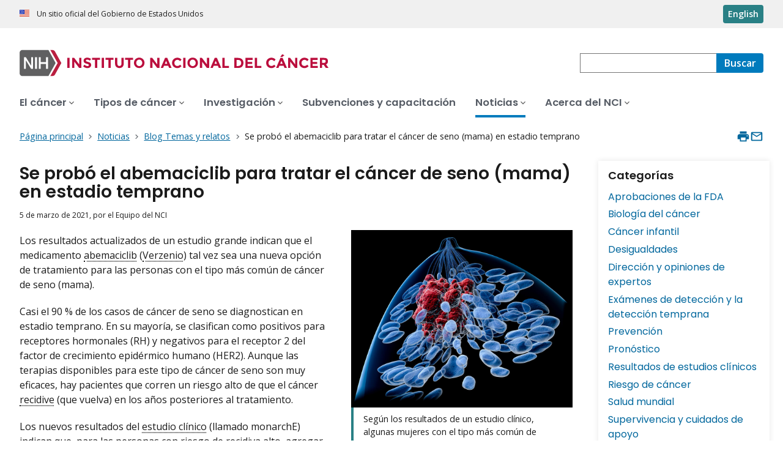

--- FILE ---
content_type: text/html; charset=UTF-8
request_url: https://www.cancer.gov/espanol/noticias/temas-y-relatos-blog/2021/abemaciclib-estadio-temprano-cancer-seno
body_size: 14126
content:
<!DOCTYPE html>
<html lang="es" dir="ltr" prefix="og: https://ogp.me/ns#">
  <head>
    <meta http-equiv="X-UA-Compatible" content="IE=edge">
    <meta charset="utf-8" />
<script>window.CDEConfig = {
  "exitDisclaimerHref":{
    "en":"\/policies\/linking",
    "es":"\/espanol\/politicas\/enlaces"
  },
  "showFloatingDelighters":true,
  "environmentConfig":{
    
  },
  "glossaryConfig":{
    "apiServer":"https:\/\/webapis.cancer.gov\/glossary\/v1\/"
  },
  "drugDictionaryConfig":{
    "apiServer":"https:\/\/webapis.cancer.gov\/drugdictionary\/v1\/"
  },
  "ctsConfig":{
    "apiServer":"https:\/\/clinicaltrialsapi.cancer.gov\/api\/v2",
    "printApiBase":"https:\/\/www.cancer.gov\/CTS.Print",
    "zipConversionEndpoint":"\/cts_api\/zip_code_lookup",
    "listingApiServer": "https:\/\/webapis.cancer.gov\/triallistingsupport\/v1\/"
  },
  "r4rConfig":{
    "apiServer":"https:\/\/webapis.cancer.gov\/r4r\/v1"
  },
  "general":{
    "apiServer":"https:\/\/webapis.cancer.gov",
    "mediaServer":"https:\/\/nci-media.cancer.gov"
  },
  "sitewideSearchConfig":{
    "bestBetsApiServer":"https:\/\/webapis.cancer.gov\/bestbets\/v1\/",
    "searchApiServer":"https:\/\/webapis.cancer.gov\/sitewidesearch\/v1\/"
  },
  "chartData": {
    "factBook": {
      "baseUrl": "\/about-nci\/budget\/fact-book",
      "dataType": "json"
    }
  }
};</script>
<script id="ncids-nav-info">window.ncidsNavInfo = { nav: { id: "6703", menu_type: "mobile-nav"}, item_id: 12448};</script>
<meta name="description" content="El medicamento abemaciclib (Verzenio) tal vez sea una nueva opción para tratar a personas con el tipo más común de cáncer de seno (mama). Los nuevos resultados del estudio clínico monarchE indican que para las personas con un riesgo alto de que el cáncer de seno vuelva, agregar abemaciclib a la terapia hormonal adyuvante tal vez disminuya ese riesgo." />
<link rel="canonical" href="https://www.cancer.gov/espanol/noticias/temas-y-relatos-blog/2021/abemaciclib-estadio-temprano-cancer-seno" />
<meta http-equiv="content-language" content="es" />
<meta name="robots" content="index" />
<meta property="og:type" content="Website" />
<meta property="og:url" content="https://www.cancer.gov/espanol/noticias/temas-y-relatos-blog/2021/abemaciclib-estadio-temprano-cancer-seno" />
<meta property="og:title" content="El abemaciclib tal vez sea una opción para tratar el cáncer de seno en estadio temprano" />
<meta property="og:description" content="El medicamento abemaciclib (Verzenio) tal vez sea una nueva opción para tratar a personas con el tipo más común de cáncer de seno (mama). Los nuevos resultados del estudio clínico monarchE indican que para las personas con un riesgo alto de que el cáncer de seno vuelva, agregar abemaciclib a la terapia hormonal adyuvante tal vez disminuya ese riesgo." />
<meta property="og:image" content="https://www.cancer.gov/sites/g/files/xnrzdm211/files/styles/cgov_social_media/public/cgov_image/media_image/2021-01/breast%20tumor-istock.jpg" />
<meta name="cgdp.domain" content="cgov" />
<meta name="cgdp.template" content="default" />
<meta name="dcterms.subject" content="News and Events - Spanish" />
<meta name="dcterms.type" content="cgvBlogPost" />
<meta name="dcterms.coverage" content="nciglobal,ncienterprise" />
<meta name="dcterms.isPartOf" content="CancerCurrentsEsp" />
<meta name="dcterms.isReferencedBy" content="event1,event53" />
<meta name="dcterms.issued" content="2021-03-05" />
<meta name="twitter:card" content="summary" />
<link rel="icon" href="https://www.cancer.gov/profiles/custom/cgov_site/themes/custom/cgov/static/images/design-elements/icons/favicons/favicon.ico" sizes="32x32"/>
<link rel="icon" href="https://www.cancer.gov/profiles/custom/cgov_site/themes/custom/cgov/static/images/design-elements/icons/favicons/favicon.svg" type="image/svg+xml"/>
<link rel="apple-touch-icon" href="https://www.cancer.gov/profiles/custom/cgov_site/themes/custom/cgov/static/images/design-elements/icons/favicons/apple-touch-icon.png"/>
<link rel="manifest" href="https://www.cancer.gov/profiles/custom/cgov_site/themes/custom/cgov/static/images/design-elements/icons/favicons/site.webmanifest"/>
<meta name="x-no-op" content="none" />
<meta name="Generator" content="Drupal 10 (https://www.drupal.org)" />
<meta name="MobileOptimized" content="width" />
<meta name="HandheldFriendly" content="true" />
<meta name="viewport" content="width=device-width, user-scalable=yes, initial-scale=1, minimum-scale=1" />
<script id="cgov-adobe-url" type="text/javascript" src="//assets.adobedtm.com/6a4249cd0a2c/949e98979342/launch-5f2a5357bf66.min.js" async="async"></script>
<script type="application/ld+json">{
    "@context": "https://schema.org",
    "@graph": [
        {
            "@type": "WebSite",
            "url": "https://www.cancer.gov"
        }
    ]
}</script>
<link rel="alternate" hreflang="en" href="https://www.cancer.gov/news-events/cancer-currents-blog/2021/abemaciclib-early-stage-breast-cancer" />
<link rel="alternate" hreflang="es" href="https://www.cancer.gov/espanol/noticias/temas-y-relatos-blog/2021/abemaciclib-estadio-temprano-cancer-seno" />

    <title>El abemaciclib tal vez sea una opción para tratar el cáncer de seno en estadio temprano</title>
    <link rel="preconnect" href="https://static.cancer.gov" />
        <link rel="preconnect" href="https://fonts.googleapis.com">
    <link rel="preconnect" href="https://fonts.gstatic.com" crossorigin>
    <link href="https://fonts.googleapis.com/css2?family=Open+Sans:ital,wght@0,300;0,400;0,600;0,700;1,300;1,400;1,600;1,700&family=Poppins:ital,wght@0,300;0,400;0,500;0,600;1,300;1,400;1,500;1,600&family=Roboto+Mono:ital,wght@0,300;0,400;0,700;1,300;1,400;1,700&display=swap" rel="stylesheet">
    <meta name="apple-mobile-web-app-title" content="Cancer.gov" />
    <meta name="application-name" content="Cancer.gov" />
    <link rel="stylesheet" media="all" href="/sites/g/files/xnrzdm211/files/css/css_Os8j5NqPSFevH1DrFT4wZZA3x4R4bQuIRAsUbGD8Huc.css?delta=0&amp;language=es&amp;theme=ncids_trans&amp;include=eJzLS85MKY4vKUrMK9ZPyslPL9YpriwuSc3VT0osTgUArjULeg" />
<link rel="stylesheet" media="all" href="/profiles/custom/cgov_site/themes/custom/ncids_trans/dist/css/ncids-common.css?t6rz67" />
<link rel="stylesheet" media="all" href="/profiles/custom/cgov_site/themes/custom/ncids_trans/dist/css/blogs.css?t6rz67" />

    
  </head>
  <body class="has-translated-content">
        <a href="#main-content" class="usa-skipnav">
      Pasar al contenido principal
    </a>
    
      <div class="dialog-off-canvas-main-canvas" data-off-canvas-main-canvas>
    


  <section id="usa-banner" class="usa-banner" aria-label="Un sitio oficial del Gobierno de Estados Unidos">
  <header class="usa-banner__header">
    <div class="usa-banner__inner">
      <div class="usa-banner__header-text">
        Un sitio oficial del Gobierno de Estados Unidos
      </div>
            <a href="/news-events/cancer-currents-blog/2021/abemaciclib-early-stage-breast-cancer" id="lang-toggle" class="usa-button usa-banner__language-toggle" hreflang="en">English</a>
    </div>
  </header>
</section>



  <header id="nci-header" class="nci-header nci-header--megamenu" data-base-path="/espanol">
	<div class="nci-header__navbar">
		<div class="nci-logo" id="extended-mega-logo">
			<a href="/espanol">
				<picture><source media="(min-width: 1024px)" srcset="/sites/g/files/xnrzdm211/files/ncids_header/logos/Logo_NCI_Spanish.svg" />
<img src="/sites/g/files/xnrzdm211/files/ncids_header/logos/Logo_NCI_Spanish_Mobile.svg" alt="Página principal del Instituto Nacional del Cáncer" />
</picture>

			</a>
		</div>

		<div class="nci-header-nav__secondary">
			<button class="usa-button nci-header-mobilenav__open-btn">Menú</button>

							<form class="nci-header-search" method="get" action="/espanol/buscar/resultados" role="search">
					<label class="usa-sr-only" for="nci-header-search__field">
						Buscar
					</label>

																										<input class="usa-input" id="nci-header-search__field" type="search" name="swKeyword"  data-autosuggest-collection="cgov"/>
					<button class="usa-button nci-header-search__search-button" type="submit" aria-label="Buscar">
						<span class="nci-header-search__label" aria-hidden="true">Buscar</span>
						<svg class="usa-icon" xmlns="http://www.w3.org/2000/svg" role="img" viewbox="0 0 24 24" aria-hidden="true">
							<path d="M0 0h24v24H0z" fill="none"/>
							<path d="M15.5 14h-.79l-.28-.27C15.41 12.59 16 11.11 16 9.5 16 5.91 13.09 3 9.5 3S3 5.91 3 9.5 5.91 16 9.5 16c1.61 0 3.09-.59 4.23-1.57l.27.28v.79l5 4.99L20.49 19l-4.99-5zm-6 0C7.01 14 5 11.99 5 9.5S7.01 5 9.5 5 14 7.01 14 9.5 11.99 14 9.5 14z"/>
						</svg>
					</button>
				</form>
					</div>
	</div>

			<nav aria-label="Navegación primaria" class="nci-header-nav">
			<div class="nci-header-nav__inner">
				<ul class="nci-header-nav__primary">
											<li class="nci-header-nav__primary-item">
																																											<a  href="/espanol/cancer" class="nci-header-nav__primary-link" data-menu-id="12366">
								<span>El cáncer</span>
							</a>
						</li>
											<li class="nci-header-nav__primary-item">
																																											<a  href="/espanol/tipos" class="nci-header-nav__primary-link" data-menu-id="12504">
								<span>Tipos de cáncer</span>
							</a>
						</li>
											<li class="nci-header-nav__primary-item">
																																											<a  href="/espanol/investigacion" class="nci-header-nav__primary-link" data-menu-id="912405">
								<span>Investigación</span>
							</a>
						</li>
											<li class="nci-header-nav__primary-item">
																																											<a  href="/espanol/subvenciones-capacitacion" class="nci-header-nav__primary-link" data-megamenu-disabled="true">
								<span>Subvenciones y capacitación</span>
							</a>
						</li>
											<li class="nci-header-nav__primary-item">
																																																										<a  href="/espanol/noticias" class="nci-header-nav__primary-link usa-current" data-menu-id="12448">
								<span>Noticias</span>
							</a>
						</li>
											<li class="nci-header-nav__primary-item">
																																											<a  href="/espanol/instituto" class="nci-header-nav__primary-link" data-menu-id="12428">
								<span>Acerca del NCI</span>
							</a>
						</li>
									</ul>
			</div>
		</nav>
	
</header>



<div class="grid-container">
  <div class="grid-row flex-no-wrap">
    <div class="grid-col-10">
                <nav class="usa-breadcrumb usa-breadcrumb--wrap" aria-label="Enlaces de ayuda a la navegación">
    <ol class="usa-breadcrumb__list">
              <li class="usa-breadcrumb__list-item">
          <a href="/espanol" class="usa-breadcrumb__link">
            <span>Página principal</span>
          </a>
        </li>
              <li class="usa-breadcrumb__list-item">
          <a href="/espanol/noticias" class="usa-breadcrumb__link">
            <span>Noticias</span>
          </a>
        </li>
              <li class="usa-breadcrumb__list-item">
          <a href="/espanol/noticias/temas-y-relatos-blog" class="usa-breadcrumb__link">
            <span>Blog Temas y relatos</span>
          </a>
        </li>
                    <li class="usa-breadcrumb__list-item usa-current" aria-current="page">
          <span>Se probó el abemaciclib para tratar el cáncer de seno (mama) en estadio temprano</span>
        </li>
          </ol>
  </nav>


    </div>
    

      


<section  class="cgdp-page-options cgdp-page-options--top" aria-label="Opciones de la página al inicio">
  <button class="usa-button usa-button--unstyled" onclick="window.print()">
    <svg xmlns="http://www.w3.org/2000/svg" height="24" viewBox="0 0 24 24" width="24" class="usa-icon" role="img" aria-hidden="true" focusable="false">
      <path d="M0 0h24v24H0z" fill="none"/>
      <path d="M19 8H5c-1.66 0-3 1.34-3 3v6h4v4h12v-4h4v-6c0-1.66-1.34-3-3-3zm-3 11H8v-5h8v5zm3-7c-.55 0-1-.45-1-1s.45-1 1-1 1 .45 1 1-.45 1-1 1zm-1-9H6v4h12V3z"/>
    </svg>
    <span class="usa-sr-only">
      Imprimir    </span>
  </button>
  <a class="usa-button usa-button--unstyled" href="mailto:?subject=Información del portal de Internet del Instituto Nacional del Cáncer &body=Encontré esta información en cancer.gov/espanol y quiero compartirla contigo: https://www.cancer.gov/espanol/noticias/temas-y-relatos-blog/2021/abemaciclib-estadio-temprano-cancer-seno %0D%0A%0D%0A El sitio web del Instituto Nacional del Cáncer (NCI), www.cancer.gov/espanol, provee información precisa, al día y completa de la dependencia principal del gobierno de EE. UU. sobre investigación de cáncer. Si tiene preguntas o necesita más información, le invitamos a que se comunique en español con el servicio de mensajería instantánea LiveHelp del NCI en https://livehelp-es.cancer.gov, o llame el Centro de Contacto del NCI al 1-800-422-6237 (1-800-4-CANCER) sin cargos en los Estados Unidos.">
    <svg xmlns="http://www.w3.org/2000/svg" height="24" viewBox="0 0 24 24" width="24" class="usa-icon" role="img" aria-hidden="true" focusable="false">
        <path d="M0 0h24v24H0z" fill="none"/>
        <path d="M20 4H4c-1.1 0-1.99.9-1.99 2L2 18c0 1.1.9 2 2 2h16c1.1 0 2-.9 2-2V6c0-1.1-.9-2-2-2zm0 14H4V8l8 5 8-5v10zm-8-7L4 6h16l-8 5z"/>
    </svg>
    <span class="usa-sr-only">
      Enviar por correo electrónico    </span>
  </a>
</section>

  </div>
</div>

<div id="page" class="grid-container">
  <div class="grid-row grid-gap">
          <!-- ********************************* BEGIN Main Blog Page Layout Region ********************************** -->
<div class="cgdpl desktop:grid-col-9">
  <main id="main-content" class="contentzone">
    <div>
  
    
      
<!-- ********************************* BEGIN Blog Post Page Full Content ********************************** -->
<article>
  <div class="resize-content">
    <h1>
      Se probó el abemaciclib para tratar el cáncer de seno (mama) en estadio temprano
    </h1>
    <div id="nvcgSubTitle">
          </div>
    <div id="cgvBody" class="cgvblogpost">
      <p class="blog-post-publishing-info">
              <time datetime="2021-03-05T12:00:00Z">5 de marzo de 2021</time>,
    por    el Equipo del NCI
  
      </p>
      <div data-entity-embed-display="view_mode:media.image_display_article_medium" class="embedded-entity align-right">
      

<div class="cgdp-image">
  <figure>
                <img loading="lazy" longdesc="/espanol/media/1157066/long-description" src="/sites/g/files/xnrzdm211/files/styles/cgov_article/public/cgov_image/media_image/2021-01/breast%20tumor-istock.jpg?itok=i9aDDgxX" width="970" height="776" alt="" />




              <figcaption class="cgdp-image__caption">
        <div class="cgdp-image__caption-text">
          <p>Según los resultados de un estudio clínico, algunas mujeres con el tipo más común de cáncer de seno (mama) quizás tengan una nueva opción de tratamiento.</p>
        </div>
                  <p class="cgdp-image__credit">Fuente: iStock</p>
              </figcaption>
      </figure>
  </div>


  </div>

      
      <p>Los resultados actualizados de un estudio grande indican que el medicamento <a class="definition" data-glossary-id="CDR0000791149" href="/Common/PopUps/popDefinition.aspx?id=CDR0000791149&amp;version=Patient&amp;language=es">abemaciclib</a> (<a class="definition" data-glossary-id="CDR0000791150" href="/Common/PopUps/popDefinition.aspx?id=CDR0000791150&amp;version=Patient&amp;language=es">Verzenio</a>) tal vez sea una nueva opción de tratamiento para las personas con el tipo más común de cáncer de seno (mama).</p>

<p>Casi el 90 % de los casos de cáncer de seno se diagnostican en estadio temprano. En su mayoría, se clasifican como positivos para receptores hormonales (RH) y negativos para el receptor 2 del factor de crecimiento epidérmico humano (HER2). Aunque las terapias disponibles para este tipo de cáncer de seno son muy eficaces, hay pacientes que corren un riesgo alto de que el cáncer <a class="definition" data-glossary-id="CDR0000046556" href="/Common/PopUps/popDefinition.aspx?id=CDR0000046556&amp;version=Patient&amp;language=es">recidive</a> (que vuelva) en los años posteriores al tratamiento.</p>

<p>Los nuevos resultados del <a class="definition" data-glossary-id="CDR0000044195" href="/Common/PopUps/popDefinition.aspx?id=CDR0000044195&amp;version=Patient&amp;language=es">estudio clínico</a> (llamado monarchE) indican que, para las personas con riesgo de recidiva alto, agregar abemaciclib al <a class="definition" data-glossary-id="CDR0000045864" href="/Common/PopUps/popDefinition.aspx?id=CDR0000045864&amp;version=Patient&amp;language=es">régimen</a> de tratamiento tal vez disminuya la probabilidad de que el cáncer vuelva.&nbsp;</p>

<p>Las participantes del estudio que recibieron abemaciclib por 2 años junto con <a class="definition" data-glossary-id="CDR0000046367" href="/Common/PopUps/popDefinition.aspx?id=CDR0000046367&amp;version=Patient&amp;language=es">terapia hormonal</a> después de la cirugía (adyuvante o estándar) <a href="https://www.abstractsonline.com/pp8/#!/9223/presentation/664">tuvieron una probabilidad cerca del 30 % menor de que el cáncer se volviera invasivo</a>, en comparación con las participantes que solo recibieron la terapia hormonal adyuvante estándar.&nbsp;</p>

<p>La doctora Priya Rastogi, del Departamento de Medicina de la Universidad de Pittsburgh, fue la investigadora principal del estudio y presentó los resultados el 9 de diciembre en el Simposio de Cáncer de Seno 2020 en San Antonio (SABCS).</p>

<p>En general, más de 5600 participantes del estudio tuvieron una buena supervivencia con o sin el uso de abemaciclib. En la gran mayoría de ellas, el cáncer no volvió durante el breve seguimiento que se les dio. Las participantes que se trataron con abemaciclib tuvieron un riesgo mayor de presentar algunos efectos secundarios, muy pocas de ellas incluso tuvieron <a class="definition" data-glossary-id="CDR0000476017" href="/Common/PopUps/popDefinition.aspx?id=CDR0000476017&amp;version=Patient&amp;language=es">coágulos de sangre</a> o inflamación en los pulmones.</p>

<p>Aunque la mayoría de los oncólogos especializados en el tratamiento del cáncer de seno coincidieron en que los resultados del estudio son prometedores, también señalaron que aún no queda claro si el abemaciclib está listo para el uso generalizado en pacientes de cáncer en estadio temprano.</p>

<p>Los resultados iniciales del estudio monarchE “son sin duda alentadores”, comentó la doctora Ruth O’Regan, del Centro Oncológico Carbone de la Universidad de Wisconsin, que no participó en el estudio. Asimismo, durante una sesión en el SABCS sobre los resultados del estudio, la doctora O’Regan recalcó que “es esencial un seguimiento más prolongado [de las participantes del estudio]”.</p>

<p>La doctora Larissa Korde, máster en Salud Pública y directora de Tratamientos de Cáncer de Seno y Melanoma en la <a href="https://dctd.cancer.gov/">División de Tratamiento y Diagnóstico Oncológico</a> del NCI, comentó que considera que el abemaciclib podría convertirse en un tratamiento importante para algunas mujeres con enfermedad de riesgo alto. Pero aún hay muchos elementos desconocidos, agregó la doctora Korde.&nbsp;</p>

<p>Señaló que, “falta saber si el tratamiento en realidad evita la recidiva o solo la demora”.</p>

<h2>Evaluación de inhibidores de CDK4 y CDK6 en el cáncer de seno en estadio temprano</h2>

<p>El pronóstico a largo plazo para personas con un diagnóstico de cáncer en estadio temprano positivo para el receptor hormonal y negativo para HER2 es muy bueno en general. Esto se debe, en gran parte, a los avances de tratamiento en las últimas décadas.&nbsp;</p>

<p>El <a class="definition" data-glossary-id="CDR0000044930" href="/Common/PopUps/popDefinition.aspx?id=CDR0000044930&amp;version=Patient&amp;language=es">tratamiento estándar</a> incluye cirugía y radiación, seguido por un tratamiento adyuvante con medicamentos inhibidores de hormonas (también llamada terapia endocrina) y, para muchas pacientes, quimioterapia. En algunos casos, las pacientes reciben un curso de quimioterapia breve antes de la cirugía (<a class="definition" data-glossary-id="CDR0000045800" href="/Common/PopUps/popDefinition.aspx?id=CDR0000045800&amp;version=Patient&amp;language=es">terapia neoadyuvante</a>) para achicar el tumor y mejorar la probabilidad de extirparlo por completo.</p>

<p>Las probabilidades de que el cáncer vuelva con este tratamiento general son bajas. Sin embargo, hay varios factores que aumentan el riesgo, como la diseminación del cáncer a varios <a class="definition" data-glossary-id="CDR0000045762" href="/Common/PopUps/popDefinition.aspx?id=CDR0000045762&amp;version=Patient&amp;language=es">ganglios linfáticos</a> cerca del seno (en la axila), un tumor grande en el seno y un cáncer de “<a class="definition" data-glossary-id="CDR0000774694" href="/Common/PopUps/popDefinition.aspx?id=CDR0000774694&amp;version=Patient&amp;language=es">grado</a>” mayor, es decir, que las características físicas del tejido tumoral (visibles con un microscopio) indican que es un cáncer de crecimiento rápido.</p>

<p>Para calcular el riesgo, los médicos también usan ahora el porcentaje de células tumorales en una muestra de biopsia que expresan la <a class="definition" data-glossary-id="CDR0000046092" href="/Common/PopUps/popDefinition.aspx?id=CDR0000046092&amp;version=Patient&amp;language=es">proteína</a> Ki-67, que se relaciona con la multiplicación celular. Sin embargo, este marcador (llamado índice Ki-67) no se determina de forma habitual en todas las pacientes.</p>

<p>Hay una “necesidad desatendida” de nuevas opciones de tratamiento para pacientes con enfermedad de riesgo alto, comentó la doctora Rastogi. Y es ahí donde el abemaciclib entró en el panorama.</p>

<p>El abemaciclib es uno de tres medicamentos aprobados por la Administración de Alimentos y Medicamentos (FDA) que inhiben la actividad de dos proteínas, CDK4 y CDK6, en las células cancerosas. Los otros dos son el <a class="definition" data-glossary-id="CDR0000768872" href="/Common/PopUps/popDefinition.aspx?id=CDR0000768872&amp;version=Patient&amp;language=es">palbociclib</a> (<a class="definition" data-glossary-id="CDR0000768873" href="/Common/PopUps/popDefinition.aspx?id=CDR0000768873&amp;version=Patient&amp;language=es">Ibrance</a>) y el ribociclib (<a class="definition" data-glossary-id="CDR0000787679" href="/Common/PopUps/popDefinition.aspx?id=CDR0000787679&amp;version=Patient&amp;language=es">Kisqali</a>). Los tres medicamentos se aprobaron para tratar el cáncer de seno avanzado o metastásico, a partir de datos de estudios clínicos grandes que demostraron que prolongan mucho la vida de las pacientes sin que el cáncer empeore.</p>

<p>Debido a su eficacia en el tratamiento del cáncer de seno avanzado, se iniciaron varios estudios clínicos para determinar si los inhibidores de CDK4 y CDK6 se podían usar para tratar a personas con cáncer de seno de riesgo alto en estadio temprano.</p>

<h2>Resultados favorables pero con seguimiento limitado</h2>

<p>Para participar en el estudio monarchE, las participantes debían tener cáncer confirmado en los ganglios linfáticos más cercanos al tumor, así como al menos una característica de la enfermedad relacionada con un aumento en el riesgo de recidiva. Eli Lilly, la compañía que fabrica el abemaciclib, financió el estudio.</p>

<p>A las participantes se les asignó al azar para recibir terapia hormonal adyuvante estándar sola o en combinación con abemaciclib. Muchas participantes del estudio también recibieron algún tipo de quimioterapia adyuvante. Hasta el momento, la mediana del seguimiento de las pacientes en el estudio es de alrededor de 19 meses, y solo cerca de un cuarto de las participantes completaron 2 años de terapia adyuvante.</p>

<p>Los resultados presentados en la conferencia de San Antonio incluyeron <a href="https://ascopubs.org/doi/full/10.1200/JCO.20.02514">una actualización a los 3 meses de un análisis preliminar del estudio que se publicó en septiembre</a>.&nbsp;</p>

<p>Aparte de que las participantes que recibieron el abemaciclib tuvieron una disminución de casi el 30 % en el riesgo de presentar cáncer invasivo (llamada supervivencia sin enfermedad invasiva), también tuvieron una disminución parecida en el riesgo de que el cáncer volviera en forma de metástasis (llamada supervivencia sin recaída a distancia).</p>

<p>La doctora Korde comentó que el cáncer metastásico es un indicador importante para las personas con cáncer de seno en estadio temprano porque cuando vuelve en otra parte del cuerpo, como en el hígado o los pulmones, el cáncer ya no se considera curable.</p>

<p>La doctora Rastogi también presentó los resultados del subgrupo de pacientes con una concentración alta de una proteína llamada Ki-67. (Consulte el cuadro)&nbsp;</p>

<table align="center" border="1" cellpadding="1" cellspacing="1" style="width: 100%;">
	<thead>
		<tr>
			<th scope="col">&nbsp;</th>
			<th scope="col">Abemaciclib</th>
			<th scope="col"><strong>Terapia estándar</strong></th>
			<th scope="col"><strong>Disminución del riesgo</strong></th>
		</tr>
	</thead>
	<tbody>
		<tr>
			<td>2 años de supervivencia sin enfermedad invasiva</td>
			<td>92,3 %</td>
			<td>89,3 %</td>
			<td>28,7 %</td>
		</tr>
		<tr>
			<td>2 años de supervivencia sin recaída a distancia</td>
			<td>93,8 %</td>
			<td>90,8 %</td>
			<td>31,3 %</td>
		</tr>
		<tr>
			<td>2 años de supervivencia sin enfermedad invasiva con un índice Ki-67 alto†</td>
			<td>91,6 %</td>
			<td>87,1 %</td>
			<td>30,9 %</td>
		</tr>
	</tbody>
</table>

<p><sup><span style="font-weight: 400;">† Solo incluye a las 2498 pacientes a quienes se les midió la proteína Ki-67 en un laboratorio central.</span></sup></p>

<p class="MsoNormal" style="margin-top:15.0pt;margin-right:0in;margin-bottom:
15.0pt;margin-left:0in;line-height:18.0pt;background:#FFFFFB;vertical-align:
baseline">En general, los efectos secundarios fueron más comunes en el grupo de abemaciclib, que llevó a que más de estas participantes se saltara la dosis del medicamento o tomaran dosis menores. Casi el 17 % de las participantes en el grupo de abemaciclib dejó de tomar el medicamento por los efectos secundarios, en comparación con menos del 1 % de las participantes en el grupo que solo recibió la terapia hormonal.&nbsp;</p>

<p class="MsoNormal" style="margin-top:15.0pt;margin-right:0in;margin-bottom:
15.0pt;margin-left:0in;line-height:18.0pt;background:#FFFFFB;vertical-align:
baseline">La mayoría de las participantes que dejaron el abemaciclib lo hicieron en los primeros 5 meses de empezar el tratamiento, explicó la doctora Rastogi. Comentó que, la mayoría de quienes se cambiaron a una dosis menor o que se saltaron dosis del medicamento lo siguen tomando.</p>

<p class="MsoNormal" style="margin-top:15.0pt;margin-right:0in;margin-bottom:
15.0pt;margin-left:0in;line-height:18.0pt;background:#FFFFFB;vertical-align:
baseline">Se presentaron coágulos sanguíneos e inflamación de los pulmones, afecciones que a veces son mortales, en menos del 3 % de las personas en el grupo del abemaciclib, en comparación con menos del 1 % en el grupo que solo recibió la terapia hormonal.</p>

<h2 class="MsoNormal" style="margin: 15pt 0in; line-height: 18pt; background: rgb(255, 255, 251); vertical-align: baseline;">¿Listo para usar como tratamiento principal?</h2>

<p class="MsoNormal" style="margin-top:15.0pt;margin-right:0in;margin-bottom:
15.0pt;margin-left:0in;line-height:18.0pt;background:#FFFFFB;vertical-align:
baseline">Hoy en día, el abemaciclib está aprobado por la FDA para tratar el cáncer de seno avanzado o metastásico (solo o en combinación con un <a class="definition" data-glossary-id="CDR0000044232" href="/Common/PopUps/popDefinition.aspx?id=CDR0000044232&amp;version=Patient&amp;language=es">inhibidor de la aromatasa</a>). No se aprobó para tratar el cáncer de seno en estadio temprano, pero según Eli Lilly, la compañía acaba de solicitar esta aprobación.&nbsp;</p>

<p class="MsoNormal" style="margin-top:15.0pt;margin-right:0in;margin-bottom:
15.0pt;margin-left:0in;line-height:18.0pt;background:#FFFFFB;vertical-align:
baseline">Sin embargo, varios expertos en cáncer de seno señalaron que aún no queda claro cómo se usaría el abemaciclib para tratar el cáncer de seno en estadio temprano.&nbsp;</p>

<p class="MsoNormal" style="margin-top:15.0pt;margin-right:0in;margin-bottom:
15.0pt;margin-left:0in;line-height:18.0pt;background:#FFFFFB;vertical-align:
baseline">En parte, esto se debe a que en otros dos estudios clínicos con un grupo parecido de pacientes, agregar el palbociclib (un inhibidor de CDK4 y CDK6) a la terapia hormonal adyuvante no prolongó la supervivencia sin enfermedad invasiva. <a href="https://www.abstractsonline.com/pp8/#!/9223/presentation/666">Los resultados de uno de esos estudios, llamado Penelope-B, también se presentaron en el SABCS</a>.</p>

<p class="MsoNormal" style="margin-top:15.0pt;margin-right:0in;margin-bottom:
15.0pt;margin-left:0in;line-height:18.0pt;background:#FFFFFB;vertical-align:
baseline">La doctora O’Regan destacó varias diferencias importantes entre los estudios Penelope-B y monarchE, incluso en la duración del tratamiento: 1 año de palbociclib frente a 2 años de abemaciclib.&nbsp;</p>

<p class="MsoNormal" style="margin-top:15.0pt;margin-right:0in;margin-bottom:
15.0pt;margin-left:0in;line-height:18.0pt;background:#FFFFFB;vertical-align:
baseline">Además, los resultados del estudio Penelope-B incluyeron una mediana de seguimiento de los pacientes de 4 años. Sin embargo, la doctora O’Regan indicó que, después de 2 años de seguimiento en el estudio, la magnitud de la diferencia en la supervivencia sin enfermedad invasiva entre los grupos de tratamiento fue muy parecida a la diferencia en el estudio monarchE.</p>

<p class="MsoNormal" style="margin-top:15.0pt;margin-right:0in;margin-bottom:
15.0pt;margin-left:0in;line-height:18.0pt;background:#FFFFFB;vertical-align:
baseline">Entonces la pregunta es si la prolongación de la supervivencia sin enfermedad invasiva desaparece al seguir a las participantes del estudio monarchE por más tiempo, declaró en una conferencia de prensa el doctor C. Kent Osborne, del Centro Oncológico Integral Dan L. Duncan en la Facultad de Medicina de Baylor.</p>

<p class="MsoNormal" style="margin-top:15.0pt;margin-right:0in;margin-bottom:
15.0pt;margin-left:0in;line-height:18.0pt;background:#FFFFFB;vertical-align:
baseline">El doctor Osborne coincidió en que será importante dar un seguimiento más prolongado a las participantes del estudio monarchE, sobre todo porque el cáncer suele volver 5 o 10 años después de que las personas con cáncer en estadio temprano completan el tratamiento.&nbsp;</p>

<p class="MsoNormal" style="margin-top:15.0pt;margin-right:0in;margin-bottom:
15.0pt;margin-left:0in;line-height:18.0pt;background:#FFFFFB;vertical-align:
baseline">Además, destacó que se piensa que los inhibidores de CDK4 y CDK6 funcionan porque detienen o desaceleran la multiplicación de las células cancerosas y no porque las destruyen. Explicó que esto es importante ya que en algunos casos se informó que cuando estos medicamentos se usan en personas con cáncer avanzado, “los tumores parecen crecer más rápido cuando se interrumpe [el tratamiento]”.</p>

<p class="MsoNormal" style="margin-top:15.0pt;margin-right:0in;margin-bottom:
15.0pt;margin-left:0in;line-height:18.0pt;background:#FFFFFB;vertical-align:
baseline">Si la FDA amplía la aprobación del abemaciclib para incluir el cáncer de seno en estadio temprano, será necesario que los oncólogos expliquen las ventajas y desventajas de este tratamiento a sus pacientes, comentó la doctora Korde.</p>

<p class="MsoNormal" style="margin-top:15.0pt;margin-right:0in;margin-bottom:
15.0pt;margin-left:0in;line-height:18.0pt;background:#FFFFFB;vertical-align:
baseline">Agregó que, “al igual que con cualquier terapia, pienso que se deben considerar los riesgos de los medicamentos frente al riesgo de la recidiva”. “Se podría plantear que en una población de riesgo muy alto, el posible beneficio supera el riesgo, pero creo que esta decisión se debe tomar caso por caso”.<br>
<span lang="ES" style="font-size:12.0pt;font-family:&quot;inherit&quot;,serif;mso-fareast-font-family:
&quot;Times New Roman&quot;;mso-bidi-font-family:&quot;Times New Roman&quot;;color:#2E2E2E"><o:p></o:p></span></p>

    </div>
  </div>

  <footer class="article-footer">
    
    
    <div id='cgov-blog-post-pagination' class='clearfix'>

      <div class='blog-post-older'>
      <a href="/espanol/noticias/temas-y-relatos-blog/2021/conservar-fertilidad-no-aumenta-riesgo-cancer-seno">&lt; Artículo anterior</a>
      <p><i>Conservar la fertilidad no es un riesgo para las jóvenes con cáncer de seno (mama)</i></p>
    </div>
  
      <div class='blog-post-newer'>
      <a href="/espanol/noticias/temas-y-relatos-blog/2021/osteonecrosis-maxilar-acido-zoledronico">Artículo siguiente &gt;</a>
      <p><i>Se identifican factores de riesgo de osteonecrosis maxilar por el uso del ácido zoledrónico</i></p>
    </div>
  
</div>
              <div class="cgdp-public-use">
        <p><em>Si desea copiar algo de este texto, vea </em><a class="usa-link" href="/espanol/politicas/derechos-de-autor-y-uso"><em>Derechos de autor y uso de imágenes y contenido</em></a><em> sobre instrucciones de derechos de autor y permisos. En caso de reproducción digital permitida, por favor, dé crédito al Instituto Nacional del Cáncer como su creador, y enlace al producto original del NCI usando el título original del producto; por ejemplo, “Se probó el abemaciclib para tratar el cáncer de seno (mama) en estadio temprano publicada originalmente por el Instituto Nacional del Cáncer.”</em></p>

  

</div>

      </footer>
</article>
<!-- ********************************* END Blog Post Page Full Content ********************************** -->

  </div>

  </main>
  </div>
<!-- ********************************* END Main Blog Page Layout Region ********************************** -->

<!-- ********************************* BEGIN Blog Page Right Rail ********************************** -->
<div class="cgdpl desktop:grid-col-3">
  <div id="nvcgSlListBlogRTRail" class="right-rail">
    <div class="slot-item">
  <div class="managed list without-date">
    <h2 id="Categories">Categorías</h2>
    <ul>
            <li class="general-list-item general list-item">
            <div class="title-and-desc title desc container">
                <a class="title" href="/espanol/noticias/temas-y-relatos-blog?topic=aprobaciones-fda">Aprobaciones de la FDA</a>
            </div>
        </li>
            <li class="general-list-item general list-item">
            <div class="title-and-desc title desc container">
                <a class="title" href="/espanol/noticias/temas-y-relatos-blog?topic=biologia">Biología del cáncer</a>
            </div>
        </li>
            <li class="general-list-item general list-item">
            <div class="title-and-desc title desc container">
                <a class="title" href="/espanol/noticias/temas-y-relatos-blog?topic=cancer-infantil">Cáncer infantil</a>
            </div>
        </li>
            <li class="general-list-item general list-item">
            <div class="title-and-desc title desc container">
                <a class="title" href="/espanol/noticias/temas-y-relatos-blog?topic=desigualdades">Desigualdades</a>
            </div>
        </li>
            <li class="general-list-item general list-item">
            <div class="title-and-desc title desc container">
                <a class="title" href="/espanol/noticias/temas-y-relatos-blog?topic=direccion-opiniones-expertos">Dirección y opiniones de expertos</a>
            </div>
        </li>
            <li class="general-list-item general list-item">
            <div class="title-and-desc title desc container">
                <a class="title" href="/espanol/noticias/temas-y-relatos-blog?topic=examenes-deteccion-temprana">Exámenes de detección y la detección temprana</a>
            </div>
        </li>
            <li class="general-list-item general list-item">
            <div class="title-and-desc title desc container">
                <a class="title" href="/espanol/noticias/temas-y-relatos-blog?topic=prevencion">Prevención</a>
            </div>
        </li>
            <li class="general-list-item general list-item">
            <div class="title-and-desc title desc container">
                <a class="title" href="/espanol/noticias/temas-y-relatos-blog?topic=pronostico">Pronóstico</a>
            </div>
        </li>
            <li class="general-list-item general list-item">
            <div class="title-and-desc title desc container">
                <a class="title" href="/espanol/noticias/temas-y-relatos-blog?topic=resultados-estudios-clinicos">Resultados de estudios clínicos</a>
            </div>
        </li>
            <li class="general-list-item general list-item">
            <div class="title-and-desc title desc container">
                <a class="title" href="/espanol/noticias/temas-y-relatos-blog?topic=riesgo-de-cancer">Riesgo de cáncer</a>
            </div>
        </li>
            <li class="general-list-item general list-item">
            <div class="title-and-desc title desc container">
                <a class="title" href="/espanol/noticias/temas-y-relatos-blog?topic=salud-mundial">Salud mundial</a>
            </div>
        </li>
            <li class="general-list-item general list-item">
            <div class="title-and-desc title desc container">
                <a class="title" href="/espanol/noticias/temas-y-relatos-blog?topic=supervivencia-cuidados-apoyo">Supervivencia y cuidados de apoyo</a>
            </div>
        </li>
            <li class="general-list-item general list-item">
            <div class="title-and-desc title desc container">
                <a class="title" href="/espanol/noticias/temas-y-relatos-blog?topic=tecnologia">Tecnología</a>
            </div>
        </li>
            <li class="general-list-item general list-item">
            <div class="title-and-desc title desc container">
                <a class="title" href="/espanol/noticias/temas-y-relatos-blog?topic=tratamiento">Tratamiento</a>
            </div>
        </li>
    </ul>


  </div>
</div>

  <div class="slot-item">
    <div class="desktop">
      <div id="blog-archive-accordion">
        <h2 id="archive" class="blog-archive-header">
          Archivo        </h2>
        <div id="blog-archive-accordion-year">

                                  <h3>
              2025
            </h3>
            <ul class="ui-helper-reset">
                    <li class="month">
      <a href="/espanol/noticias/temas-y-relatos-blog?year=2025&month=03">
              marzo  
      </a> (3)
    </li>
      <li class="month">
      <a href="/espanol/noticias/temas-y-relatos-blog?year=2025&month=02">
              febrero  
      </a> (5)
    </li>
      <li class="month">
      <a href="/espanol/noticias/temas-y-relatos-blog?year=2025&month=01">
              enero  
      </a> (2)
    </li>
  
            </ul>
                        <h3>
              2024
            </h3>
            <ul class="ui-helper-reset">
                    <li class="month">
      <a href="/espanol/noticias/temas-y-relatos-blog?year=2024&month=12">
              diciembre  
      </a> (2)
    </li>
      <li class="month">
      <a href="/espanol/noticias/temas-y-relatos-blog?year=2024&month=11">
              noviembre  
      </a> (3)
    </li>
      <li class="month">
      <a href="/espanol/noticias/temas-y-relatos-blog?year=2024&month=10">
              octubre  
      </a> (6)
    </li>
      <li class="month">
      <a href="/espanol/noticias/temas-y-relatos-blog?year=2024&month=09">
              septiembre  
      </a> (3)
    </li>
      <li class="month">
      <a href="/espanol/noticias/temas-y-relatos-blog?year=2024&month=08">
              agosto  
      </a> (4)
    </li>
      <li class="month">
      <a href="/espanol/noticias/temas-y-relatos-blog?year=2024&month=07">
              julio  
      </a> (5)
    </li>
      <li class="month">
      <a href="/espanol/noticias/temas-y-relatos-blog?year=2024&month=06">
              junio  
      </a> (4)
    </li>
      <li class="month">
      <a href="/espanol/noticias/temas-y-relatos-blog?year=2024&month=05">
              mayo  
      </a> (8)
    </li>
      <li class="month">
      <a href="/espanol/noticias/temas-y-relatos-blog?year=2024&month=04">
              abril  
      </a> (2)
    </li>
      <li class="month">
      <a href="/espanol/noticias/temas-y-relatos-blog?year=2024&month=03">
              marzo  
      </a> (5)
    </li>
      <li class="month">
      <a href="/espanol/noticias/temas-y-relatos-blog?year=2024&month=02">
              febrero  
      </a> (4)
    </li>
      <li class="month">
      <a href="/espanol/noticias/temas-y-relatos-blog?year=2024&month=01">
              enero  
      </a> (5)
    </li>
  
            </ul>
                        <h3>
              2023
            </h3>
            <ul class="ui-helper-reset">
                    <li class="month">
      <a href="/espanol/noticias/temas-y-relatos-blog?year=2023&month=12">
              diciembre  
      </a> (4)
    </li>
      <li class="month">
      <a href="/espanol/noticias/temas-y-relatos-blog?year=2023&month=11">
              noviembre  
      </a> (5)
    </li>
      <li class="month">
      <a href="/espanol/noticias/temas-y-relatos-blog?year=2023&month=10">
              octubre  
      </a> (4)
    </li>
      <li class="month">
      <a href="/espanol/noticias/temas-y-relatos-blog?year=2023&month=09">
              septiembre  
      </a> (4)
    </li>
      <li class="month">
      <a href="/espanol/noticias/temas-y-relatos-blog?year=2023&month=08">
              agosto  
      </a> (4)
    </li>
      <li class="month">
      <a href="/espanol/noticias/temas-y-relatos-blog?year=2023&month=07">
              julio  
      </a> (4)
    </li>
      <li class="month">
      <a href="/espanol/noticias/temas-y-relatos-blog?year=2023&month=06">
              junio  
      </a> (4)
    </li>
      <li class="month">
      <a href="/espanol/noticias/temas-y-relatos-blog?year=2023&month=05">
              mayo  
      </a> (6)
    </li>
      <li class="month">
      <a href="/espanol/noticias/temas-y-relatos-blog?year=2023&month=04">
              abril  
      </a> (5)
    </li>
      <li class="month">
      <a href="/espanol/noticias/temas-y-relatos-blog?year=2023&month=03">
              marzo  
      </a> (3)
    </li>
      <li class="month">
      <a href="/espanol/noticias/temas-y-relatos-blog?year=2023&month=02">
              febrero  
      </a> (5)
    </li>
      <li class="month">
      <a href="/espanol/noticias/temas-y-relatos-blog?year=2023&month=01">
              enero  
      </a> (5)
    </li>
  
            </ul>
                        <h3>
              2022
            </h3>
            <ul class="ui-helper-reset">
                    <li class="month">
      <a href="/espanol/noticias/temas-y-relatos-blog?year=2022&month=12">
              diciembre  
      </a> (2)
    </li>
      <li class="month">
      <a href="/espanol/noticias/temas-y-relatos-blog?year=2022&month=11">
              noviembre  
      </a> (4)
    </li>
      <li class="month">
      <a href="/espanol/noticias/temas-y-relatos-blog?year=2022&month=10">
              octubre  
      </a> (3)
    </li>
      <li class="month">
      <a href="/espanol/noticias/temas-y-relatos-blog?year=2022&month=09">
              septiembre  
      </a> (3)
    </li>
      <li class="month">
      <a href="/espanol/noticias/temas-y-relatos-blog?year=2022&month=08">
              agosto  
      </a> (3)
    </li>
      <li class="month">
      <a href="/espanol/noticias/temas-y-relatos-blog?year=2022&month=07">
              julio  
      </a> (3)
    </li>
      <li class="month">
      <a href="/espanol/noticias/temas-y-relatos-blog?year=2022&month=06">
              junio  
      </a> (5)
    </li>
      <li class="month">
      <a href="/espanol/noticias/temas-y-relatos-blog?year=2022&month=05">
              mayo  
      </a> (5)
    </li>
      <li class="month">
      <a href="/espanol/noticias/temas-y-relatos-blog?year=2022&month=04">
              abril  
      </a> (4)
    </li>
      <li class="month">
      <a href="/espanol/noticias/temas-y-relatos-blog?year=2022&month=03">
              marzo  
      </a> (7)
    </li>
      <li class="month">
      <a href="/espanol/noticias/temas-y-relatos-blog?year=2022&month=02">
              febrero  
      </a> (3)
    </li>
      <li class="month">
      <a href="/espanol/noticias/temas-y-relatos-blog?year=2022&month=01">
              enero  
      </a> (5)
    </li>
  
            </ul>
                        <h3>
              2021
            </h3>
            <ul class="ui-helper-reset">
                    <li class="month">
      <a href="/espanol/noticias/temas-y-relatos-blog?year=2021&month=12">
              diciembre  
      </a> (3)
    </li>
      <li class="month">
      <a href="/espanol/noticias/temas-y-relatos-blog?year=2021&month=11">
              noviembre  
      </a> (2)
    </li>
      <li class="month">
      <a href="/espanol/noticias/temas-y-relatos-blog?year=2021&month=10">
              octubre  
      </a> (4)
    </li>
      <li class="month">
      <a href="/espanol/noticias/temas-y-relatos-blog?year=2021&month=09">
              septiembre  
      </a> (5)
    </li>
      <li class="month">
      <a href="/espanol/noticias/temas-y-relatos-blog?year=2021&month=08">
              agosto  
      </a> (6)
    </li>
      <li class="month">
      <a href="/espanol/noticias/temas-y-relatos-blog?year=2021&month=07">
              julio  
      </a> (4)
    </li>
      <li class="month">
      <a href="/espanol/noticias/temas-y-relatos-blog?year=2021&month=06">
              junio  
      </a> (4)
    </li>
      <li class="month">
      <a href="/espanol/noticias/temas-y-relatos-blog?year=2021&month=05">
              mayo  
      </a> (4)
    </li>
      <li class="month">
      <a href="/espanol/noticias/temas-y-relatos-blog?year=2021&month=04">
              abril  
      </a> (7)
    </li>
      <li class="month">
      <a href="/espanol/noticias/temas-y-relatos-blog?year=2021&month=03">
              marzo  
      </a> (4)
    </li>
      <li class="month">
      <a href="/espanol/noticias/temas-y-relatos-blog?year=2021&month=02">
              febrero  
      </a> (3)
    </li>
      <li class="month">
      <a href="/espanol/noticias/temas-y-relatos-blog?year=2021&month=01">
              enero  
      </a> (3)
    </li>
  
            </ul>
                        <h3>
              2020
            </h3>
            <ul class="ui-helper-reset">
                    <li class="month">
      <a href="/espanol/noticias/temas-y-relatos-blog?year=2020&month=12">
              diciembre  
      </a> (4)
    </li>
      <li class="month">
      <a href="/espanol/noticias/temas-y-relatos-blog?year=2020&month=11">
              noviembre  
      </a> (5)
    </li>
      <li class="month">
      <a href="/espanol/noticias/temas-y-relatos-blog?year=2020&month=10">
              octubre  
      </a> (7)
    </li>
      <li class="month">
      <a href="/espanol/noticias/temas-y-relatos-blog?year=2020&month=09">
              septiembre  
      </a> (3)
    </li>
      <li class="month">
      <a href="/espanol/noticias/temas-y-relatos-blog?year=2020&month=08">
              agosto  
      </a> (4)
    </li>
      <li class="month">
      <a href="/espanol/noticias/temas-y-relatos-blog?year=2020&month=07">
              julio  
      </a> (4)
    </li>
      <li class="month">
      <a href="/espanol/noticias/temas-y-relatos-blog?year=2020&month=06">
              junio  
      </a> (5)
    </li>
      <li class="month">
      <a href="/espanol/noticias/temas-y-relatos-blog?year=2020&month=05">
              mayo  
      </a> (8)
    </li>
      <li class="month">
      <a href="/espanol/noticias/temas-y-relatos-blog?year=2020&month=04">
              abril  
      </a> (6)
    </li>
      <li class="month">
      <a href="/espanol/noticias/temas-y-relatos-blog?year=2020&month=03">
              marzo  
      </a> (5)
    </li>
      <li class="month">
      <a href="/espanol/noticias/temas-y-relatos-blog?year=2020&month=02">
              febrero  
      </a> (4)
    </li>
      <li class="month">
      <a href="/espanol/noticias/temas-y-relatos-blog?year=2020&month=01">
              enero  
      </a> (3)
    </li>
  
            </ul>
                      
          
        </div>
      </div>
    </div>
  </div>

  </div>
</div>
<!-- ********************************* END Blog Page Right Rail ********************************** -->


  </div>
  

      


<section  class="cgdp-page-options cgdp-page-options--bottom" aria-label="Opciones de la página al final">
  <button class="usa-button usa-button--unstyled" onclick="window.print()">
    <svg xmlns="http://www.w3.org/2000/svg" height="24" viewBox="0 0 24 24" width="24" class="usa-icon" role="img" aria-hidden="true" focusable="false">
      <path d="M0 0h24v24H0z" fill="none"/>
      <path d="M19 8H5c-1.66 0-3 1.34-3 3v6h4v4h12v-4h4v-6c0-1.66-1.34-3-3-3zm-3 11H8v-5h8v5zm3-7c-.55 0-1-.45-1-1s.45-1 1-1 1 .45 1 1-.45 1-1 1zm-1-9H6v4h12V3z"/>
    </svg>
    <span class="usa-sr-only">
      Imprimir    </span>
  </button>
  <a class="usa-button usa-button--unstyled" href="mailto:?subject=Información del portal de Internet del Instituto Nacional del Cáncer &body=Encontré esta información en cancer.gov/espanol y quiero compartirla contigo: https://www.cancer.gov/espanol/noticias/temas-y-relatos-blog/2021/abemaciclib-estadio-temprano-cancer-seno %0D%0A%0D%0A El sitio web del Instituto Nacional del Cáncer (NCI), www.cancer.gov/espanol, provee información precisa, al día y completa de la dependencia principal del gobierno de EE. UU. sobre investigación de cáncer. Si tiene preguntas o necesita más información, le invitamos a que se comunique en español con el servicio de mensajería instantánea LiveHelp del NCI en https://livehelp-es.cancer.gov, o llame el Centro de Contacto del NCI al 1-800-422-6237 (1-800-4-CANCER) sin cargos en los Estados Unidos.">
    <svg xmlns="http://www.w3.org/2000/svg" height="24" viewBox="0 0 24 24" width="24" class="usa-icon" role="img" aria-hidden="true" focusable="false">
        <path d="M0 0h24v24H0z" fill="none"/>
        <path d="M20 4H4c-1.1 0-1.99.9-1.99 2L2 18c0 1.1.9 2 2 2h16c1.1 0 2-.9 2-2V6c0-1.1-.9-2-2-2zm0 14H4V8l8 5 8-5v10zm-8-7L4 6h16l-8 5z"/>
    </svg>
    <span class="usa-sr-only">
      Enviar por correo electrónico    </span>
  </a>
</section>

</div>

  <div id="block-ncidsfooterenglish">
  
    
      <style>
   .cgdpl .usa-button {
      color: #fff !important;
   }
   .cgdpl .usa-button.usa-button--accent-warm {
      color: #1b1b1b !important;
   }
</style>
<footer
  class="usa-footer usa-footer--nci-big"
  id="nci-footer"
  aria-label="Footer"
>
  <div class="grid-container usa-footer__return-to-top">
    <a href="#top" aria-label="Volver arriba"><span>Volver arriba</span></a>
  </div>
  <div class="usa-footer__primary-section">
    <div class="grid-container">
      <div class="grid-row grid-gap">
        <div class="tablet:grid-col-8">
          <nav class="usa-footer__nav" aria-label="Footer navigation">
            <div class="grid-row grid-gap-4">
              <div class="mobile-lg:grid-col-6 desktop:grid-col-4">
                <section
                  class="usa-footer__primary-content usa-footer__primary-content--collapsible"
                >
                  <div class="usa-footer__primary-link">Quiénes somos</div>
                  <ul class="usa-list usa-list--unstyled">
                    <li class="usa-footer__secondary-link">
                      <a href="/espanol/acerca-sitio"
                        >Acerca de este sitio web</a
                      >
                    </li>
                    <li class="usa-footer__secondary-link">
                      <a href="/">In English</a>
                    </li>
                    <li class="usa-footer__secondary-link">
                      <a href="/espanol/politicas/derechos-de-autor-y-uso"
                        >Reutilización de la información</a
                      >
                    </li>
                    <li class="usa-footer__secondary-link">
                      <a href="/espanol/redes-sociales">Redes sociales</a>
                    </li>
                  </ul>
                </section>
              </div>
              <div class="mobile-lg:grid-col-6 desktop:grid-col-4">
                <section
                  class="usa-footer__primary-content usa-footer__primary-content--collapsible"
                >
                  <div class="usa-footer__primary-link">Recursos</div>
                  <ul class="usa-list usa-list--unstyled">
                    <li class="usa-footer__secondary-link">
                      <a href="/espanol/contactenos">Contacto</a>
                    </li>
                    <li class="usa-footer__secondary-link">
                      <a href="/espanol/publicaciones">Publicaciones</a>
                    </li>
                    <li class="usa-footer__secondary-link">
                      <a
                        href="/espanol/publicaciones/diccionarios/diccionario-cancer"
                        >Diccionario de cáncer</a
                      >
                    </li>
                  </ul>
                </section>
              </div>
              <div class="mobile-lg:grid-col-6 desktop:grid-col-4">
                <section
                  class="usa-footer__primary-content usa-footer__primary-content--collapsible"
                >
                  <div class="usa-footer__primary-link">Políticas</div>
                  <ul class="usa-list usa-list--unstyled">
                    <li class="usa-footer__secondary-link">
                      <a href="/espanol/politicas/accesibilidad"
                        >Accesibilidad</a
                      >
                    </li>
                    <li class="usa-footer__secondary-link">
                      <a href="https://salud.nih.gov/foia"
                        >Ley de Libre Acceso a la Información (FOIA)</a
                      >
                    </li>
                    <li class="usa-footer__secondary-link">
                      <a href="/espanol/politicas/confidencialidad-seguridad"
                        >Confidencialidad y seguridad</a
                      >
                    </li>
                    <li class="usa-footer__secondary-link">
                      <a href="/espanol/politicas/exoneracion">Exención de responsabilidad</a>
                    </li>
                    <li class="usa-footer__secondary-link">
                      <a
                        href="https://www.hhs.gov/vulnerability-disclosure-policy/index.html"
                        >Política de divulgación de vulnerabilidad (en inglés)</a
                      >
                    </li>
                  </ul>
                </section>
              </div>
            </div>
          </nav>
        </div>
        <div class="tablet:grid-col-4">
          <div class="usa-sign-up">
            <div class="usa-sign-up__heading">
              Reciba actualizaciones por correo electrónico
            </div>
            <form
              action="https://public.govdelivery.com/accounts/USNIHNCIESP/subscriber/topics"
              aria-label="Footer subscribe"
              class="usa-form"
              accept-charset="UTF-8"
              method="post"
              novalidate
              target="_blank"
              id="signup"
            >
              <input
                type="hidden"
                name="category_id"
                id="category_id"
                value=""
              />
              <div class="usa-form-group">
                <label class="usa-label" for="email">
                  Ingrese su correo electrónico
                </label>
                <input
                  class="usa-input width-full"
                  id="email"
                  name="email"
                  type="email"
                  value=""
                />
              </div>
              <button class="usa-button usa-button--accent-warm" type="submit">
                Suscríbase
              </button>
            </form>
          </div>
        </div>
      </div>
    </div>
  </div>
  <div class="usa-footer__secondary-section">
    <div class="grid-container">
      <div class="grid-row grid-gap">
        <div class="usa-footer__logo grid-row desktop:grid-col-5">
          <div class="mobile-lg:grid-col-auto mobile-lg:margin-bottom-3">
            <p class="usa-footer__logo-heading">
              <span class="logo__agency-name"
                >Instituto Nacional del Cáncer
              </span>
              <span class="logo__parent-organization"
                >de los Institutos Nacionales de la Salud</span
              >
            </p>
          </div>
        </div>
        <div class="usa-footer__contact-links desktop:grid-col-7">
          <div class="usa-footer__contact-heading">Comuníquese</div>
          <div class="usa-footer__address">
            <div class="usa-footer__contact-info grid-row grid-gap">
              <div class="tablet:grid-col-auto">
                <a href="https://livehelp-es.cancer.gov/">Chat en vivo</a>
              </div>
              <div class="tablet:grid-col-auto">
                <a href="tel:1-800-422-6237">1-800-422-6237</a>
              </div>
              <div class="tablet:grid-col-auto">
                <a href="mailto:NCIinfo@nih.gov">NCIinfo@nih.gov</a>
              </div>
            </div>
          </div>
        </div>
      </div>
      <div class="grid-row grid-gap">
        <div class="usa-footer__social-links desktop:grid-col-5">
          <div class="usa-footer__social-heading">Síganos en</div>
          <div class="grid-row grid-gap-1 nci-big__social">
            <div class="grid-col-auto">
              <a
                class="usa-social-link no-exit-notification"
                href="https://www.facebook.com/cancer.govEspanol"
              >
                <svg
                  xmlns="http://www.w3.org/2000/svg"
                  viewBox="0 0 24 24"
                  width="24"
                  class="usa-icon"
                  role="img"
                  aria-labelledby="facebook-title"
                >
                  <title id="facebook-title">Facebook</title>
                  <rect fill="none" height="24" width="24" />
                  <path
                    d="M22,12c0-5.52-4.48-10-10-10S2,6.48,2,12c0,4.84,3.44,8.87,8,9.8V15H8v-3h2V9.5C10,7.57,11.57,6,13.5,6H16v3h-2 c-0.55,0-1,0.45-1,1v2h3v3h-3v6.95C18.05,21.45,22,17.19,22,12z"
                  />
                </svg>
              </a>
            </div>
            <div class="grid-col-auto">
              <a
                class="usa-social-link no-exit-notification"
                href="https://www.youtube.com/playlist?list=PLYKy4VbxNln7Cy6K2hZvwHLIZAElio5ai"
              >
                <svg
                  xmlns="http://www.w3.org/2000/svg"
                  viewBox="0 0 24 24"
                  class="usa-icon"
                  role="img"
                  aria-labelledby="youtube-title"
                >
                  <title id="youtube-title">Youtube</title>
                  <g id="YouTube">
                    <path
                      d="M12,2A10,10,0,1,0,22,12,10,10,0,0,0,12,2Zm5.75,12.91A1.49,1.49,0,0,1,16.69,16a34.65,34.65,0,0,1-4.69.26A34.65,34.65,0,0,1,7.31,16a1.49,1.49,0,0,1-1.06-1.06A15.88,15.88,0,0,1,6,12a15.88,15.88,0,0,1,.25-2.91A1.49,1.49,0,0,1,7.31,8,34.65,34.65,0,0,1,12,7.77,34.65,34.65,0,0,1,16.69,8a1.49,1.49,0,0,1,1.06,1.06A15.88,15.88,0,0,1,18,12,15.88,15.88,0,0,1,17.75,14.91Z"
                    />
                    <polygon
                      points="10.77 13.78 13.91 12 10.77 10.22 10.77 13.78"
                    />
                  </g>
                </svg>
              </a>
            </div>
          </div>
        </div>
        <div class="usa-footer__contact-links desktop:grid-col-7">
          <div class="usa-footer__address height-full">
            <div class="usa-footer__contact-info grid-row grid-gap height-full">
              <address>
                <a href="https://www.hhs.gov/"
                  >Departamento de Salud y Servicios Humanos (en inglés)
                </a>
                <a href="https://salud.nih.gov/"
                  >Institutos Nacionales de la Salud
                </a>
                <a href="https://www.cancer.gov/espanol"
                  >Instituto Nacional del Cáncer
                </a>
                <a href="https://www.usa.gov/espanol/">USA.gov en español</a>
              </address>
            </div>
          </div>
        </div>
      </div>
    </div>
  </div>
</footer>


  </div>



  </div>

    <script src="/sites/g/files/xnrzdm211/files/js/js_bcTbQBzp6YE0qqWT7tuNm7I3ozOL7lc3mVkbH8Bt-os.js?scope=footer&amp;delta=0&amp;language=es&amp;theme=ncids_trans&amp;include=eJzLS85MKY4vKUrMK9ZPyslPLwYAPikG3w"></script>
<script src="/profiles/custom/cgov_site/themes/custom/ncids_trans/dist/js/ncids-common.js?t6rz67"></script>
<script src="/profiles/custom/cgov_site/themes/custom/ncids_trans/dist/js/blogs.js?t6rz67"></script>

    
  </body>
</html>
